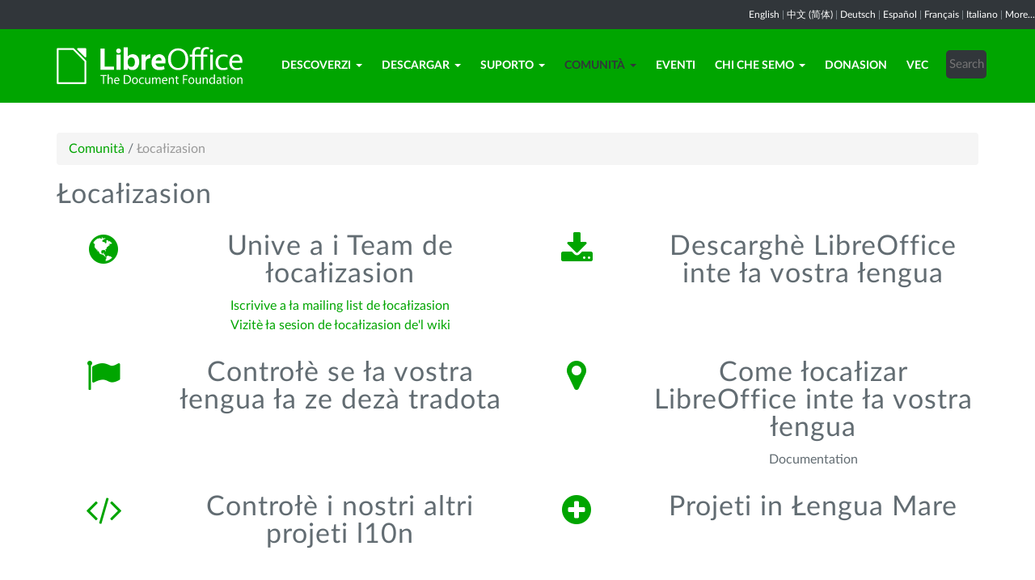

--- FILE ---
content_type: text/html; charset=utf-8
request_url: https://vec.libreoffice.org/comunita/localizasion/
body_size: 5905
content:
<!DOCTYPE html>
    
    
    
    
    
<!--[if lt IE 7]> <html class="no-js lt-ie9 lt-ie8 lt-ie7" lang="en-US"> <![endif]-->
<!--[if IE 7]> <html class="no-js lt-ie9 lt-ie8" lang="en-US"> <![endif]-->
<!--[if IE 8]> <html class="no-js lt-ie9" lang="en-US"> <![endif]-->
<!--[if gt IE 8]><!--> <html class="no-js" lang="en-US"> <!--<![endif]-->
    <head>
        <!--<meta http-equiv="X-UA-Compatible" content="IE=edge,chrome=1">-->
        <title>Łocałizasion | Comunidà venetòfona de LibreOffice  - Produtividà veneta</title>
        <meta name="generator" content="SilverStripe - http://silverstripe.org" />
<meta http-equiv="Content-type" content="text/html; charset=utf-8" />
<meta name="description" content="LibreOffice, localization, language, l10n, native-language, translation" />
<meta name="x-subsite-id" content="65" />

        
        <base href="https://vec.libreoffice.org/"><!--[if lte IE 6]></base><![endif]-->
        <meta name="flattr:id" content="mr7ne2">
        <meta name="twitter:dnt" content="on">
        <meta name="viewport" content="width=device-width, initial-scale=1.0">

<!--        <link href='//fonts.googleapis.com/css?family=Lato:100,300,400,700,900,300italic,400italic&subset=latin,latin-ext' rel='stylesheet' type='text/css'> -->
        <link rel="shortcut icon" href="/themes/libreofficenew/favicon.ico" />

        <link href="/themes/libreofficenew/css/Lato2-new.css" rel='stylesheet' type='text/css' />
        <link href="/themes/libreofficenew/css/LocalisationAvailableNotification.css" rel='stylesheet' type='text/css' />

        
        
        
        
        
        
   <script src="themes/libreofficenew/js/modernizr-2.6.2-respond-1.1.0.min.js"></script>

    <link rel="stylesheet" type="text/css" href="/themes/libreofficenew/css/bootstrap.min.css?m=1396490701" />
<link rel="stylesheet" type="text/css" href="/themes/libreofficenew/css/font-awesome.min.css?m=1389089681" />
<link rel="stylesheet" type="text/css" href="/themes/libreofficenew/css/main.css?m=1603987327" />
<link rel="stylesheet" type="text/css" href="/themes/libreofficenew/css/flexslider.css?m=1390320474" />
<link rel="stylesheet" type="text/css" href="/themes/libreofficenew/css/LocalisationAvailableNotification.css?m=1581345458" />
</head>
    <body class="Community" id="localizasion">

        <!--[if lt IE 7]>
        <p class="chromeframe">You are using an <strong>outdated</strong> browser. Please <a href="https://browsehappy.com/">upgrade your browser</a> or <a href="https://www.google.com/chromeframe/?redirect=true">activate Google Chrome Frame</a> to improve your experience.</p>
        <![endif]-->

        <div class="navbar navbar-inverse navbar-fixed-top">


<div class="localisation_available_notification">
    <p>
         <a href='//www.libreoffice.org'>English</a> | <a href='//zh-cn.libreoffice.org'>&#20013;&#25991; (&#31616;&#20307;)</a> | <a href='//de.libreoffice.org'>Deutsch</a> | <a href='//es.libreoffice.org'>Espa&#241;ol</a> | <a href='//fr.libreoffice.org'>Fran&#231;ais</a> | <a href='//it.libreoffice.org'>Italiano</a> |
            <a href="//www.libreoffice.org/community/nlc">More...</a>
    </p>
</div>


      <div class="container">
        <div class="navbar-header">
          <button type="button" class="navbar-toggle" data-toggle="collapse" data-target=".navbar-collapse">
            <span class="icon-bar"></span>
            <span class="icon-bar"></span>
            <span class="icon-bar"></span>
          </button>
          <a class="navbar-brand img-responsive" href="/"><img style="width:230px; height:auto;" src="themes/libreofficenew/img/logo.png" alt="logo"></a>
        </div>
<div class="navbar-collapse collapse">
<ul class="nav navbar-nav navbar-right">

<li>

<a href="/descoverzi/libreoffice/" class="link dropdown-toggle" data-toggle="dropdown">Descoverzi<b class="caret"></b></a>
<ul class="dropdown-menu"><li><a href="/descoverzi/libreoffice/" class="link">Cosa zeło LibreOffice</a></li><li><a href="/descoverzi/nove-funsionalita/" class="link">Nove funsionałità</a></li><li><a href="/descoverzi/writer/" class="link">Writer</a></li><li><a href="/descoverzi/calc/" class="link">Calc</a></li><li><a href="/descoverzi/impress/" class="link">Impress</a></li><li><a href="/descoverzi/draw/" class="link">Draw</a></li><li><a href="/descoverzi/base/" class="link">Base</a></li><li><a href="/descoverzi/math/" class="link">Math</a></li><li><a href="/descoverzi/charts/" class="link">Charts</a></li><li><a href="/descoverzi/modeli-estension/" class="link">Modełi e estension</a></li><li><a href="/descoverzi/chi-chel-dopara-libreoffice/" class="link">Chi che&#039;l dòpara LibreOffice</a></li><li><a href="/descoverzi/screenshot/" class="link">Screenshot</a></li></ul>

</li>

<li>

<a href="/descargar/libreoffice-fresh/" class="link dropdown-toggle" data-toggle="dropdown">Descargar<b class="caret"></b></a>
<ul class="dropdown-menu"><li><a href="/descargar/libreoffice-fresh/" class="link">LibreOffice Fresh</a></li><li><a href="/descargar/libreoffice-still/" class="link">LibreOffice Still</a></li><li><a href="/descargar/note-de-emision/" class="link">Note de emision</a></li><li><a href="/descargar/varsion-de-dezvilupo/" class="link">Varsion de dezviłupo</a></li><li><a href="/descargar/varsion-portabile/" class="link">Varsion portàbiłe e imàjine DVD</a></li><li><a href="/descargar/flatpak/" class="link">LibreOffice come Flatpak</a></li><li><a href="/descargar/snap/" class="link">LibreOffice cofà Snap</a></li><li><a href="/descargar/android-viewer/" class="link">LibreOffice Viewer par Android</a></li></ul>

</li>

<li>

<a href="/suporto/feedback/" class="link dropdown-toggle" data-toggle="dropdown">Suporto<b class="caret"></b></a>
<ul class="dropdown-menu"><li><a href="/suporto/feedback/" class="link">Feedback</a></li><li><a href="/suporto/suporto-comunita/" class="link">Suporto de ła comunità</a></li><li><a href="/suporto/documentasion/" class="link">Documentasion</a></li><li><a href="/suporto/instalasion/" class="link">Istrusion de instałasion</a></li><li><a href="/suporto/suporto-profesionale/" class="link">Suporto profesionałe</a></li><li><a href="/suporto/recuizidi-de-sistema/" class="link">Recuizidi de sistema</a></li><li><a href="/suporto/acesibilita/" class="link">Acesibiłità</a></li><li><a href="/suporto/senjalasion-bug/" class="link">Asistente par senjałasion bug</a></li><li><a href="/suporto/mailing-list/" class="link">Mailing List</a></li></ul>

</li>

<li>

<a href="/comunita/partesipa/" class="section dropdown-toggle" data-toggle="dropdown">Comunità<b class="caret"></b></a>
<ul class="dropdown-menu"><li><a href="/comunita/partesipa/" class="link">Partèsipa</a></li><li><a href="/comunita/dezenjo/" class="link">Dezenjo</a></li><li><a href="/comunita/dezvilupo/" class="link">Dezviłupo</a></li><li><a href="/comunita/team-documentasion/" class="link">Team documentasion</a></li><li><a href="/comunita/infrastrutura/" class="link">Infrastrutura</a></li><li><a href="/comunita/localizasion/" class="current">Łocałizasion</a></li><li><a href="/comunita/marketing/" class="link">Marketing</a></li><li><a href="/comunita/projeti-in-lengua-mare/" class="link">Projeti in łengua mare</a></li><li><a href="/comunita/qa/" class="link">Testing - QA</a></li><li><a href="http://owncloud.documentfoundation.org" class="link">OwnCloud</a></li><li><a href="http://pad.documentfoundation.org/" class="link">Pads</a></li><li><a href="http://wiki.documentfoundation.org/Main_Page/it" class="link">Wiki</a></li></ul>

</li>

<li>

<a href="/eventi/" class="link">Eventi</a>

</li>

<li>

<a href="/chi-che-semo/chi-semoi/" class="link dropdown-toggle" data-toggle="dropdown">Chi che semo<b class="caret"></b></a>
<ul class="dropdown-menu"><li><a href="/chi-che-semo/chi-semoi/" class="link">Chi semoi?</a></li><li><a href="/chi-che-semo/aministrasion/" class="link">Aministrasion</a></li><li><a href="/chi-che-semo/menbri-advisory-board/" class="link">Menbri Advisory Board</a></li><li><a href="/chi-che-semo/sertifegasion/" class="link">Sertifegasion LibreOffice</a></li><li><a href="/chi-che-semo/lisense/" class="link">Łisense</a></li><li><a href="/chi-che-semo/codeze-sorzente/" class="link">Còdeze sorzente</a></li><li><a href="/chi-che-semo/seguresa/" class="link">Seguresa</a></li><li><a href="/chi-che-semo/imprint/" class="link">Imprint</a></li><li><a href="/chi-che-semo/premia/" class="link">Premià</a></li><li><a href="/chi-che-semo/credits/" class="link">Credits</a></li><li><a href="/chi-che-semo/privacy/" class="link">Privacy Policy</a></li><li><a href="/chi-che-semo/reportari-de-la-fondasion/" class="link">Reportari de ła Fondasion</a></li><li><a href="https://shop.spreadshirt.de/documentfoundation/" class="link">Merchandising</a></li></ul>

</li>

<li>

<a href="/donasion/" class="link">Donasion</a>

</li>

<li>

<a href="/la-tradusion-veneta/" class="link">Vec</a>

</li>

<li><div class="search-bar">
        <form id="SearchForm_SearchForm" class="navbar-form pull-right" action="/home/SearchForm" method="get" enctype="application/x-www-form-urlencoded">
    <!-- <fieldset> -->
        <!-- <div id="Search" class="field text nolabel"> -->
            <!-- <div class="middleColumn"> -->
                <input type="text" placeholder="Search" name="Search" value="" id="SearchForm_SearchForm_Search" />
            <!-- </div> -->
        <!-- </div> -->
        <input type="submit" name="action_results" value="Go" class="action btn" id="SearchForm_SearchForm_action_results" />
    <!-- </fieldset> -->
</form>

    </div></li>

</ul>

        </div>
      </div>
      </div>

		 
               <section id="content1" class="section">
        <div class="container">
       <article>
         <div class="row margin-20">
          <div class="col-sm-12">
 







<ul class="breadcrumb">
    

<li><a href="/comunita/partesipa/">Comunità</a> <span class="divider"> / </span></li>

<li><li class="active">Łocałizasion</li></li>


</ul>


       <h3>Łocałizasion</h3>
            <p class="lead"></p>
            <p></p>
          </div>
        </div>
        
        <!--First Row-->
        <div class="row">
        
          <div class="col-sm-6 margin-20 community">
            <div class="row">
              <div class="col-sm-3 service-icons text-center">
               <a href=""><i class="fa fa-globe fa-3x green"></i></a>
              </div>
              
              <div class="col-sm-9 text-left">
                <a href=""><h3>Unive a i Team de łocałizasion</h3></a>
                <p><p class="p1"><a href="mailto:l10n+subscribe@it.libreoffice.org">Iscrivive a ła mailing list de łocałizasion</a><br><a href="https://wiki.documentfoundation.org/Language/it" target="_blank">Vizitè ła sesion de łocałizasion de'l wiki</a></p></p>
              </div>
            </div>
          </div>
          
          <div class="col-sm-6 margin-20 community">
            <div class="row">
              <div class="col-sm-3 community-icons text-center">
               <a href="/download/?lang=pick"><i class="fa fa-download fa-3x green"></i></a>
              </div>
              
              <div class="col-sm-9 text-left">
                <a href="/download/?lang=pick"><h3>Descarghè LibreOffice inte ła vostra łengua</h3></a>
                <p></p>
              </div>
            </div>
          </div>
          
          </div>
          
        
          <!--Second Row-->
       <div class="row">
        
          <div class="col-sm-6 margin-20 community">
            <div class="row">
              <div class="col-sm-3 service-icons text-center">
               <a href="http://translations.documentfoundation.org"><i class="fa fa-flag fa-3x green"></i></a>
              </div>
              
              <div class="col-sm-9 text-left">
                <a href="http://translations.documentfoundation.org"><h3>Controłè se ła vostra łengua ła ze dezà tradota</h3></a>
                <p></p>
              </div>
            </div>
          </div>
          
          <div class="col-sm-6 margin-20 community">
            <div class="row">
              <div class="col-sm-3 community-icons text-center">
               <a href="https://wiki.documentfoundation.org/LibreOffice_Localization_Guide"><i class="fa fa-map-marker fa-3x green"></i></a>
              </div>
              
              <div class="col-sm-9 text-left">
                <a href="https://wiki.documentfoundation.org/LibreOffice_Localization_Guide"><h3>Come łocałizar LibreOffice inte ła vostra łengua</h3></a>
                <p><p>Documentation</p></p>
              </div>
            </div>
          </div>
          
          </div>
        
        <!--Third Row-->
       <div class="row">
        
          <div class="col-sm-6 margin-20 community">
            <div class="row">
              <div class="col-sm-3 service-icons text-center">
               <a href="/comunita/plm/"><i class="fa fa-code fa-3x green"></i></a>
              </div>
              
              <div class="col-sm-9 text-left">
                <a href="/comunita/plm/"><h3>Controłè i nostri altri projeti l10n</h3></a>
                <p></p>
              </div>
            </div>
          </div>
          
          <div class="col-sm-6 margin-20 community">
            <div class="row">
              <div class="col-sm-3 community-icons text-center">
               <a href="/comunita/plm/"><i class="fa fa-plus-circle fa-3x green"></i></a>
              </div>
              
              <div class="col-sm-9 text-left">
                <a href="/comunita/plm/"><h3>Projeti in Łengua Mare</h3></a>
                <p></p>
              </div>
            </div>
          </div>
          
          </div>

      </article>
      </div>
    </section>

	
            
 <!-- Section Social-->
 <section id="social">
      <div class="container">

      <!-- Row -->
      <div class="row">
          <div class="col-sm-12 text-center dark-gray">

        <div class="margin-20">
        <h3>Follow Us</h3>
        </div>
 <!--Social links-->
            <ul class="social-icons">
            <li><a class="btn btn-libre_office_green" href="https://blog.documentfoundation.org" target="_blank"><i class="fa fa-comment fa-2x"></i> Our blog</a></li>
            <li><a rel="me" class="btn btn-libre_office_green" href="https://fosstodon.org/@libreoffice" target="_blank"><i class="fa fa-comments fa-2x"></i> Mastodon (LibreOffice) </a></li>
            <li><a rel="me" class="btn btn-libre_office_green" href="https://fosstodon.org/@tdforg" target="_blank"><i class="fa fa-comments fa-2x"></i> Mastodon (TDF) </a></li>
            <li><a class="btn btn-libre_office_green" href="https://twitter.com/libreoffice" target="_blank" rel="noopener noreferrer"><i class="fa fa-twitter fa-2x"></i> Twitter</a></li>
            <li><a class="btn btn-libre_office_green" href="https://www.facebook.com/libreoffice.org" target="_blank" rel="noopener noreferrer"><i class="fa fa-facebook fa-2x"></i></a></li>
            <li><a class="btn btn-libre_office_green" href="//www.youtube.com/channel/UCQAClQkZEm2rkWvU5bvCAXQ" target="_blank" rel="noopener noreferrer"><i class="fa fa-youtube-play fa-2x"></i></a></li>
            <li><a class="btn btn-libre_office_green" href="https://www.reddit.com/r/libreoffice" target="_blank" rel="noopener noreferrer"><img src="themes/libreofficenew/img/reddit.png" width="34" alt="Reddit" /></a></li>
			</ul>
            <!-- end Social links-->
          </div>
          </div>
          <!-- End Row -->
          </div>
          </section>
          <!-- end Section Social-->



    
    <!--Footer -->
    
    <section id="footer">
      <div class="container">
        <div class="row">
          <div class="col-sm-12 text-center">
            <p><a href="https://www.libreoffice.org/imprint" target="_blank">Impressum (Legal Info)</a> | <a href="https://www.libreoffice.org/privacy" target="_blank">Datenschutzerklärung (Privacy Policy)</a> | <a href="https://www.documentfoundation.org/statutes.pdf" target="_blank">Statutes (non-binding English translation)</a> - <a href="https://www.documentfoundation.org/satzung.pdf" target="_blank">Satzung (binding German version)</a> | Copyright information: Unless otherwise specified, all text and images on this website are licensed under the <a href="https://creativecommons.org/licenses/by-sa/3.0/" target="_blank" rel="noopener noreferrer">Creative Commons Attribution-Share Alike 3.0 License</a>. This does not include the source code of LibreOffice, which is licensed under the <a href="https://www.libreoffice.org/download/license/" target="_blank">Mozilla Public License v2.0</a>. “LibreOffice” and “The Document Foundation” are registered trademarks of their corresponding registered owners or are in actual use as trademarks in one or more countries. Their respective logos and icons are also subject to international copyright laws. Use thereof is explained in our <a href="https://wiki.documentfoundation.org/TradeMark_Policy" target="_blank">trademark policy</a>. LibreOffice was based on OpenOffice.org.</p>
          </div>
        </div>
      </div>
    </section>

<!-- Start Piwik Code -->
<script type="text/javascript" src="/themes/libreofficenew/js/jquery-1.10.1.min.js?m=1388425220"></script><script type="text/javascript" src="/themes/libreofficenew/js/bootstrap.min.js?m=1390226302"></script><script type="text/javascript" src="/themes/libreofficenew/js/jquery.flexslider.js?m=1389807992"></script><script type="text/javascript" src="/themes/libreofficenew/js/jquery.tablesorter.min.js?m=1400150227"></script><script type="text/javascript">
  var _paq = _paq || [];

  _paq.push(["disableCookies"]);
  _paq.push(["trackPageView"]);
  _paq.push(["enableLinkTracking"]);

  (function() {
    var u=(("https:" == document.location.protocol) ? "https" : "http") + "://piwik.documentfoundation.org/";
    _paq.push(["setTrackerUrl", u+"piwik.php"]);
    _paq.push(["setSiteId", "67"]);
    var d=document, g=d.createElement("script"), s=d.getElementsByTagName("script")[0]; g.type="text/javascript";
    g.defer=true; g.async=true; g.src=u+"piwik.js"; s.parentNode.insertBefore(g,s);
    
    
    var classes = [".swap", ".swap-developer", ".swap-migration", ".swap-training"];
    for (var classIndex = 0; classIndex < classes.length; classIndex++) {
        var swapable = document.querySelectorAll(classes[classIndex]);
        var random = [];
        for (var i = 0;i < swapable.length; i++) {
            swapable[i].setAttribute('sortKey', Math.random());
            random[i] = swapable[i].cloneNode(true);
        }
        random.sort(function(a,b) { return a.getAttribute('sortKey') - b.getAttribute('sortKey'); });
        
        for (var i = 0;i < swapable.length; i++) {
            swapable[i].parentNode.replaceChild(random[i], swapable[i]);
        }
    }
    var ul = document.querySelector('ul.shuffle');
    for (var i = ul.children.length; i >= 0; i--) {
             ul.appendChild(ul.children[Math.random() * i | 0]);
             }
  })();
</script><!-- let's see how many visitors have js disabled -->
<noscript><img src="https://piwik.documentfoundation.org/piwik.php?idsite=67&amp;rec=1&action_name=nojs" style="border:0" alt="" /></noscript>
<!-- End Piwik Code -->



<script type="text/javascript">
      !function ($) {
        $(function(){
          $('#header').carousel()
        })
      }(window.jQuery)
    
$(window).load(function() {

  $('.flexslider').flexslider({
    animation: "slide"
  });
});
$(document).ready(function()
  {
     $('.tablesorter').each(function() {
       $(this).tablesorter();
     });
  }
);
jQuery('#gotoplainhome').click(function(){
                                jQuery("#jumppage, #blurme").removeClass("enabled");
                                return false;//Some code
                                });

</script>

    </body>
<!-- 65 -->
</html>
